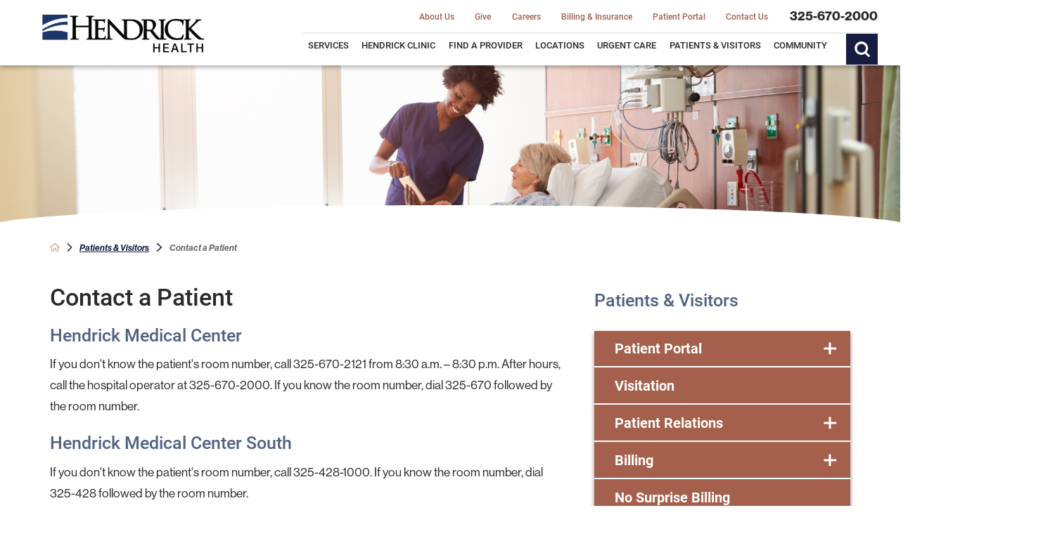

--- FILE ---
content_type: image/svg+xml; charset=utf-8
request_url: https://www.hendrickhealth.org/cms/svg/site/icon_contact.36.svg
body_size: 368
content:
<?xml version="1.0" encoding="UTF-8" standalone="no"?>
<svg xmlns="http://www.w3.org/2000/svg" viewBox="0 0 36 36">
<style>
	g path { stroke: none; }
	g line { stroke: black; }
	g circle { stroke: black; }
	g polyline { stroke: black; }
</style>
<g class="root" id="contact" data-name="contact">
	<path d="M2.55 6.279A2.544 2.544-5.294 0 0 0 8.791v18.419a2.544 2.544 0 0 0 2.55 2.511h30.9a2.544 2.544 0 0 0 2.55-2.511V8.791a2.544 2.544 0 0 0-2.55-2.511Zm0.433 1.674H33.021L18.734 20.721a1.243 1.243 0 0 1-1.466 0Zm-1.308 1.074l10.453 9.341L1.674 27.028Zm32.654 0v17.998L23.876 18.366ZM13.396 19.505l2.76 2.459a2.775 2.775 0 0 0 3.689 0l2.76-2.459l10.321 8.546H3.073l10.321-8.546Z" />
</g>
</svg>